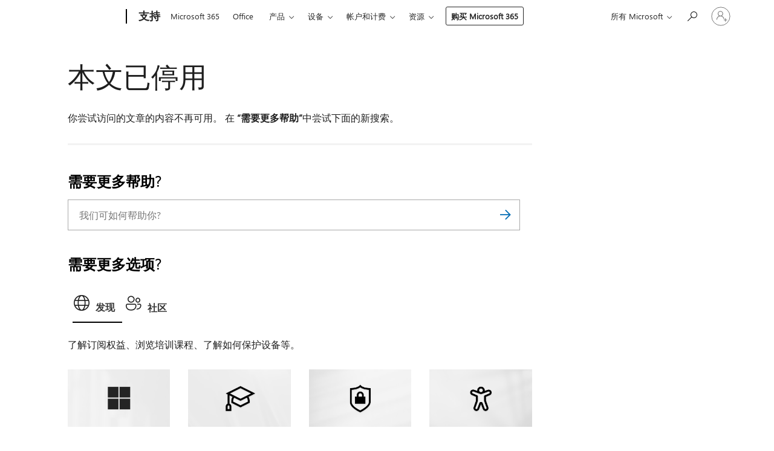

--- FILE ---
content_type: text/html; charset=utf-8
request_url: https://login.microsoftonline.com/common/oauth2/v2.0/authorize?client_id=ee272b19-4411-433f-8f28-5c13cb6fd407&redirect_uri=https%3A%2F%2Fsupport.microsoft.com%2Fsignin-oidc&response_type=code%20id_token&scope=openid%20profile%20offline_access&response_mode=form_post&nonce=639045539546200433.YTFlNzEyN2MtNTA1YS00YzlkLWE4MTgtYjg4MzM1ZTdkZjJjYWQxZDhmZDItZTllOC00Mjc5LTkyNWYtOTY2N2ZhM2EwZTk3&prompt=none&nopa=2&state=CfDJ8MF9taR5d3RHoynoKQkxN0AHGQ9IpTTQWkXoMVTtFFCrcDBEJljFWCrQiCT0Gn9EuZOd_80erCs3FqLzKMbWc8UbfPU9ELzW1_R4L91A9tWqhM3Q9qTCbjDQ7d_THrom1sSl4XZ1nwjNTqedTqxOePXySFUlyGjn1hCGSZXaBGXa7cQEMiorRrB2rGhrGN3xCunoWq6FMdQxVeL6ZnK_2ViTAeVKBj3MMzaFUOXdlAnv7gWWFOJ-8tjWwxz48RhxNsHOKZvAGJTnHmnZlHNpckgPqnY3IIn4e5vUNF3-avXLIgTcL150JhIPKu7jJlWRspAux9vS8JdzROz02Pic8B1qNuZeylejqwKaW-ADsvVk&x-client-SKU=ID_NET6_0&x-client-ver=8.12.1.0&sso_reload=true
body_size: 10007
content:


<!-- Copyright (C) Microsoft Corporation. All rights reserved. -->
<!DOCTYPE html>
<html>
<head>
    <title>Redirecting</title>
    <meta http-equiv="Content-Type" content="text/html; charset=UTF-8">
    <meta http-equiv="X-UA-Compatible" content="IE=edge">
    <meta name="viewport" content="width=device-width, initial-scale=1.0, maximum-scale=2.0, user-scalable=yes">
    <meta http-equiv="Pragma" content="no-cache">
    <meta http-equiv="Expires" content="-1">
    <meta name="PageID" content="FetchSessions" />
    <meta name="SiteID" content="" />
    <meta name="ReqLC" content="1033" />
    <meta name="LocLC" content="en-US" />

    
<meta name="robots" content="none" />

<script type="text/javascript" nonce='W7mvZNTkC6l29UqeJmVHnw'>//<![CDATA[
$Config={"urlGetCredentialType":"https://login.microsoftonline.com/common/GetCredentialType?mkt=en-US","urlGoToAADError":"https://login.live.com/oauth20_authorize.srf?client_id=ee272b19-4411-433f-8f28-5c13cb6fd407\u0026scope=openid+profile+offline_access\u0026redirect_uri=https%3a%2f%2fsupport.microsoft.com%2fsignin-oidc\u0026response_type=code+id_token\u0026state=[base64]\u0026response_mode=form_post\u0026nonce=639045539546200433.YTFlNzEyN2MtNTA1YS00YzlkLWE4MTgtYjg4MzM1ZTdkZjJjYWQxZDhmZDItZTllOC00Mjc5LTkyNWYtOTY2N2ZhM2EwZTk3\u0026prompt=none\u0026x-client-SKU=ID_NET6_0\u0026x-client-Ver=8.12.1.0\u0026uaid=6ae5016932bc4d64ac4c2ff274e751ce\u0026msproxy=1\u0026issuer=mso\u0026tenant=common\u0026ui_locales=en-US\u0026epctrc=sEQAmHZczdY8OkaqQwE3v6BcxQAtgmgPkyWimIj8KFA%3d4%3a1%3aCANARY%3akGXGhSngP7j7sAnzTsIVWMhT3HA%2fC7f%2b4CpFKUXwLGM%3d\u0026epct=[base64]\u0026jshs=0\u0026nopa=2","urlAppError":"https://support.microsoft.com/signin-oidc","oAppRedirectErrorPostParams":{"error":"interaction_required","error_description":"Session information is not sufficient for single-sign-on.","state":"[base64]"},"iMaxStackForKnockoutAsyncComponents":10000,"fShowButtons":true,"urlCdn":"https://aadcdn.msauth.net/shared/1.0/","urlDefaultFavicon":"https://aadcdn.msauth.net/shared/1.0/content/images/favicon_a_eupayfgghqiai7k9sol6lg2.ico","urlPost":"/common/login","iPawnIcon":0,"sPOST_Username":"","fEnableNumberMatching":true,"sFT":"[base64]","sFTName":"flowToken","sCtx":"[base64]","fEnableOneDSClientTelemetry":true,"dynamicTenantBranding":null,"staticTenantBranding":null,"oAppCobranding":{},"iBackgroundImage":4,"arrSessions":[],"urlMsaStaticMeControl":"https://login.live.com/Me.htm?v=3","fApplicationInsightsEnabled":false,"iApplicationInsightsEnabledPercentage":0,"urlSetDebugMode":"https://login.microsoftonline.com/common/debugmode","fEnableCssAnimation":true,"fDisableAnimationIfAnimationEndUnsupported":true,"fSsoFeasible":true,"fAllowGrayOutLightBox":true,"fProvideV2SsoImprovements":true,"fUseMsaSessionState":true,"fIsRemoteNGCSupported":true,"urlLogin":"https://login.microsoftonline.com/common/reprocess?ctx=[base64]","urlDssoStatus":"https://login.microsoftonline.com/common/instrumentation/dssostatus","iSessionPullType":3,"fUseSameSite":true,"iAllowedIdentities":2,"isGlobalTenant":true,"uiflavor":1001,"fShouldPlatformKeyBeSuppressed":true,"fLoadStringCustomizationPromises":true,"fUseAlternateTextForSwitchToCredPickerLink":true,"fOfflineAccountVisible":false,"fEnableUserStateFix":true,"fShowAccessPassPeek":true,"fUpdateSessionPollingLogic":true,"fEnableShowPickerCredObservable":true,"fFetchSessionsSkipDsso":true,"fIsCiamUserFlowUxNewLogicEnabled":true,"fUseNonMicrosoftDefaultBrandingForCiam":true,"sCompanyDisplayName":"Microsoft Services","fRemoveCustomCss":true,"fFixUICrashForApiRequestHandler":true,"fShowUpdatedKoreanPrivacyFooter":true,"fUsePostCssHotfix":true,"fFixUserFlowBranding":true,"fEnablePasskeyNullFix":true,"fEnableRefreshCookiesFix":true,"fEnableWebNativeBridgeInterstitialUx":true,"fEnableWindowParentingFix":true,"fEnableNativeBridgeErrors":true,"urlAcmaServerPath":"https://login.microsoftonline.com","sTenantId":"common","sMkt":"en-US","fIsDesktop":true,"fUpdateConfigInit":true,"fLogDisallowedCssProperties":true,"fDisallowExternalFonts":true,"scid":1013,"hpgact":1800,"hpgid":7,"apiCanary":"[base64]","canary":"sEQAmHZczdY8OkaqQwE3v6BcxQAtgmgPkyWimIj8KFA=4:1:CANARY:kGXGhSngP7j7sAnzTsIVWMhT3HA/C7f+4CpFKUXwLGM=","sCanaryTokenName":"canary","fSkipRenderingNewCanaryToken":false,"fEnableNewCsrfProtection":true,"correlationId":"6ae50169-32bc-4d64-ac4c-2ff274e751ce","sessionId":"a1999874-2168-4184-8ba4-62a6f218b100","sRingId":"R6","locale":{"mkt":"en-US","lcid":1033},"slMaxRetry":2,"slReportFailure":true,"strings":{"desktopsso":{"authenticatingmessage":"Trying to sign you in"}},"enums":{"ClientMetricsModes":{"None":0,"SubmitOnPost":1,"SubmitOnRedirect":2,"InstrumentPlt":4}},"urls":{"instr":{"pageload":"https://login.microsoftonline.com/common/instrumentation/reportpageload","dssostatus":"https://login.microsoftonline.com/common/instrumentation/dssostatus"}},"browser":{"ltr":1,"Chrome":1,"_Mac":1,"_M131":1,"_D0":1,"Full":1,"RE_WebKit":1,"b":{"name":"Chrome","major":131,"minor":0},"os":{"name":"OSX","version":"10.15.7"},"V":"131.0"},"watson":{"url":"/common/handlers/watson","bundle":"https://aadcdn.msauth.net/ests/2.1/content/cdnbundles/watson.min_q5ptmu8aniymd4ftuqdkda2.js","sbundle":"https://aadcdn.msauth.net/ests/2.1/content/cdnbundles/watsonsupportwithjquery.3.5.min_dc940oomzau4rsu8qesnvg2.js","fbundle":"https://aadcdn.msauth.net/ests/2.1/content/cdnbundles/frameworksupport.min_oadrnc13magb009k4d20lg2.js","resetErrorPeriod":5,"maxCorsErrors":-1,"maxInjectErrors":5,"maxErrors":10,"maxTotalErrors":3,"expSrcs":["https://login.microsoftonline.com","https://aadcdn.msauth.net/","https://aadcdn.msftauth.net/",".login.microsoftonline.com"],"envErrorRedirect":true,"envErrorUrl":"/common/handlers/enverror"},"loader":{"cdnRoots":["https://aadcdn.msauth.net/","https://aadcdn.msftauth.net/"],"logByThrowing":true},"serverDetails":{"slc":"ProdSlices","dc":"NCUS","ri":"CH1XXXX","ver":{"v":[2,1,23173,3]},"rt":"2026-01-21T00:59:15","et":12},"clientEvents":{"enabled":true,"telemetryEnabled":true,"useOneDSEventApi":true,"flush":60000,"autoPost":true,"autoPostDelay":1000,"minEvents":1,"maxEvents":1,"pltDelay":500,"appInsightsConfig":{"instrumentationKey":"69adc3c768bd4dc08c19416121249fcc-66f1668a-797b-4249-95e3-6c6651768c28-7293","webAnalyticsConfiguration":{"autoCapture":{"jsError":true}}},"defaultEventName":"IDUX_ESTSClientTelemetryEvent_WebWatson","serviceID":3,"endpointUrl":""},"fApplyAsciiRegexOnInput":true,"country":"US","fBreakBrandingSigninString":true,"bsso":{"states":{"START":"start","INPROGRESS":"in-progress","END":"end","END_SSO":"end-sso","END_USERS":"end-users"},"nonce":"AwABEgEAAAADAOz_BQD0_22WEaizQVbQW9ME1-toJuaxziju9av9pQRsHtRjKzJ0p1Q0i2i4n8r8CfkU7v3jnYPsrsjpC4uyHkceOPaLMqMgAA","overallTimeoutMs":4000,"telemetry":{"type":"ChromeSsoTelemetry","nonce":"AwABDwEAAAADAOz_BQD0__w71XQtrlo_aq2DrKLbGQfzFdv4ysvB0swRx2BPxG5b_QGdLC_SKOe_s559KYV13ZWYsAoETxHH9HFSMnFzs0hJR06-UpDo10hx6w-JLsT0IAA","reportStates":[]},"redirectEndStates":["end"],"cookieNames":{"aadSso":"AADSSO","winSso":"ESTSSSO","ssoTiles":"ESTSSSOTILES","ssoPulled":"SSOCOOKIEPULLED","userList":"ESTSUSERLIST"},"type":"chrome","reason":"Pull suppressed because it was already attempted and the current URL was reloaded."},"urlNoCookies":"https://login.microsoftonline.com/cookiesdisabled","fTrimChromeBssoUrl":true,"inlineMode":5,"fShowCopyDebugDetailsLink":true,"fTenantBrandingCdnAddEventHandlers":true,"fAddTryCatchForIFrameRedirects":true};
//]]></script> 
<script type="text/javascript" nonce='W7mvZNTkC6l29UqeJmVHnw'>//<![CDATA[
!function(){var e=window,r=e.$Debug=e.$Debug||{},t=e.$Config||{};if(!r.appendLog){var n=[],o=0;r.appendLog=function(e){var r=t.maxDebugLog||25,i=(new Date).toUTCString()+":"+e;n.push(o+":"+i),n.length>r&&n.shift(),o++},r.getLogs=function(){return n}}}(),function(){function e(e,r){function t(i){var a=e[i];if(i<n-1){return void(o.r[a]?t(i+1):o.when(a,function(){t(i+1)}))}r(a)}var n=e.length;t(0)}function r(e,r,i){function a(){var e=!!s.method,o=e?s.method:i[0],a=s.extraArgs||[],u=n.$WebWatson;try{
var c=t(i,!e);if(a&&a.length>0){for(var d=a.length,l=0;l<d;l++){c.push(a[l])}}o.apply(r,c)}catch(e){return void(u&&u.submitFromException&&u.submitFromException(e))}}var s=o.r&&o.r[e];return r=r||this,s&&(s.skipTimeout?a():n.setTimeout(a,0)),s}function t(e,r){return Array.prototype.slice.call(e,r?1:0)}var n=window;n.$Do||(n.$Do={"q":[],"r":[],"removeItems":[],"lock":0,"o":[]});var o=n.$Do;o.when=function(t,n){function i(e){r(e,a,s)||o.q.push({"id":e,"c":a,"a":s})}var a=0,s=[],u=1;"function"==typeof n||(a=n,
u=2);for(var c=u;c<arguments.length;c++){s.push(arguments[c])}t instanceof Array?e(t,i):i(t)},o.register=function(e,t,n){if(!o.r[e]){o.o.push(e);var i={};if(t&&(i.method=t),n&&(i.skipTimeout=n),arguments&&arguments.length>3){i.extraArgs=[];for(var a=3;a<arguments.length;a++){i.extraArgs.push(arguments[a])}}o.r[e]=i,o.lock++;try{for(var s=0;s<o.q.length;s++){var u=o.q[s];u.id==e&&r(e,u.c,u.a)&&o.removeItems.push(u)}}catch(e){throw e}finally{if(0===--o.lock){for(var c=0;c<o.removeItems.length;c++){
for(var d=o.removeItems[c],l=0;l<o.q.length;l++){if(o.q[l]===d){o.q.splice(l,1);break}}}o.removeItems=[]}}}},o.unregister=function(e){o.r[e]&&delete o.r[e]}}(),function(e,r){function t(){if(!a){if(!r.body){return void setTimeout(t)}a=!0,e.$Do.register("doc.ready",0,!0)}}function n(){if(!s){if(!r.body){return void setTimeout(n)}t(),s=!0,e.$Do.register("doc.load",0,!0),i()}}function o(e){(r.addEventListener||"load"===e.type||"complete"===r.readyState)&&t()}function i(){
r.addEventListener?(r.removeEventListener("DOMContentLoaded",o,!1),e.removeEventListener("load",n,!1)):r.attachEvent&&(r.detachEvent("onreadystatechange",o),e.detachEvent("onload",n))}var a=!1,s=!1;if("complete"===r.readyState){return void setTimeout(n)}!function(){r.addEventListener?(r.addEventListener("DOMContentLoaded",o,!1),e.addEventListener("load",n,!1)):r.attachEvent&&(r.attachEvent("onreadystatechange",o),e.attachEvent("onload",n))}()}(window,document),function(){function e(){
return f.$Config||f.ServerData||{}}function r(e,r){var t=f.$Debug;t&&t.appendLog&&(r&&(e+=" '"+(r.src||r.href||"")+"'",e+=", id:"+(r.id||""),e+=", async:"+(r.async||""),e+=", defer:"+(r.defer||"")),t.appendLog(e))}function t(){var e=f.$B;if(void 0===d){if(e){d=e.IE}else{var r=f.navigator.userAgent;d=-1!==r.indexOf("MSIE ")||-1!==r.indexOf("Trident/")}}return d}function n(){var e=f.$B;if(void 0===l){if(e){l=e.RE_Edge}else{var r=f.navigator.userAgent;l=-1!==r.indexOf("Edge")}}return l}function o(e){
var r=e.indexOf("?"),t=r>-1?r:e.length,n=e.lastIndexOf(".",t);return e.substring(n,n+v.length).toLowerCase()===v}function i(){var r=e();return(r.loader||{}).slReportFailure||r.slReportFailure||!1}function a(){return(e().loader||{}).redirectToErrorPageOnLoadFailure||!1}function s(){return(e().loader||{}).logByThrowing||!1}function u(e){if(!t()&&!n()){return!1}var r=e.src||e.href||"";if(!r){return!0}if(o(r)){var i,a,s;try{i=e.sheet,a=i&&i.cssRules,s=!1}catch(e){s=!0}if(i&&!a&&s){return!0}
if(i&&a&&0===a.length){return!0}}return!1}function c(){function t(e){g.getElementsByTagName("head")[0].appendChild(e)}function n(e,r,t,n){var u=null;return u=o(e)?i(e):"script"===n.toLowerCase()?a(e):s(e,n),r&&(u.id=r),"function"==typeof u.setAttribute&&(u.setAttribute("crossorigin","anonymous"),t&&"string"==typeof t&&u.setAttribute("integrity",t)),u}function i(e){var r=g.createElement("link");return r.rel="stylesheet",r.type="text/css",r.href=e,r}function a(e){
var r=g.createElement("script"),t=g.querySelector("script[nonce]");if(r.type="text/javascript",r.src=e,r.defer=!1,r.async=!1,t){var n=t.nonce||t.getAttribute("nonce");r.setAttribute("nonce",n)}return r}function s(e,r){var t=g.createElement(r);return t.src=e,t}function d(e,r){if(e&&e.length>0&&r){for(var t=0;t<e.length;t++){if(-1!==r.indexOf(e[t])){return!0}}}return!1}function l(r){if(e().fTenantBrandingCdnAddEventHandlers){var t=d(E,r)?E:b;if(!(t&&t.length>1)){return r}for(var n=0;n<t.length;n++){
if(-1!==r.indexOf(t[n])){var o=t[n+1<t.length?n+1:0],i=r.substring(t[n].length);return"https://"!==t[n].substring(0,"https://".length)&&(o="https://"+o,i=i.substring("https://".length)),o+i}}return r}if(!(b&&b.length>1)){return r}for(var a=0;a<b.length;a++){if(0===r.indexOf(b[a])){return b[a+1<b.length?a+1:0]+r.substring(b[a].length)}}return r}function f(e,t,n,o){if(r("[$Loader]: "+(L.failMessage||"Failed"),o),w[e].retry<y){return w[e].retry++,h(e,t,n),void c._ReportFailure(w[e].retry,w[e].srcPath)}n&&n()}
function v(e,t,n,o){if(u(o)){return f(e,t,n,o)}r("[$Loader]: "+(L.successMessage||"Loaded"),o),h(e+1,t,n);var i=w[e].onSuccess;"function"==typeof i&&i(w[e].srcPath)}function h(e,o,i){if(e<w.length){var a=w[e];if(!a||!a.srcPath){return void h(e+1,o,i)}a.retry>0&&(a.srcPath=l(a.srcPath),a.origId||(a.origId=a.id),a.id=a.origId+"_Retry_"+a.retry);var s=n(a.srcPath,a.id,a.integrity,a.tagName);s.onload=function(){v(e,o,i,s)},s.onerror=function(){f(e,o,i,s)},s.onreadystatechange=function(){
"loaded"===s.readyState?setTimeout(function(){v(e,o,i,s)},500):"complete"===s.readyState&&v(e,o,i,s)},t(s),r("[$Loader]: Loading '"+(a.srcPath||"")+"', id:"+(a.id||""))}else{o&&o()}}var p=e(),y=p.slMaxRetry||2,m=p.loader||{},b=m.cdnRoots||[],E=m.tenantBrandingCdnRoots||[],L=this,w=[];L.retryOnError=!0,L.successMessage="Loaded",L.failMessage="Error",L.Add=function(e,r,t,n,o,i){e&&w.push({"srcPath":e,"id":r,"retry":n||0,"integrity":t,"tagName":o||"script","onSuccess":i})},L.AddForReload=function(e,r){
var t=e.src||e.href||"";L.Add(t,"AddForReload",e.integrity,1,e.tagName,r)},L.AddIf=function(e,r,t){e&&L.Add(r,t)},L.Load=function(e,r){h(0,e,r)}}var d,l,f=window,g=f.document,v=".css";c.On=function(e,r,t){if(!e){throw"The target element must be provided and cannot be null."}r?c.OnError(e,t):c.OnSuccess(e,t)},c.OnSuccess=function(e,t){if(!e){throw"The target element must be provided and cannot be null."}if(u(e)){return c.OnError(e,t)}var n=e.src||e.href||"",o=i(),s=a();r("[$Loader]: Loaded",e);var d=new c
;d.failMessage="Reload Failed",d.successMessage="Reload Success",d.Load(null,function(){if(o){throw"Unexpected state. ResourceLoader.Load() failed despite initial load success. ['"+n+"']"}s&&(document.location.href="/error.aspx?err=504")})},c.OnError=function(e,t){var n=e.src||e.href||"",o=i(),s=a();if(!e){throw"The target element must be provided and cannot be null."}r("[$Loader]: Failed",e);var u=new c;u.failMessage="Reload Failed",u.successMessage="Reload Success",u.AddForReload(e,t),
u.Load(null,function(){if(o){throw"Failed to load external resource ['"+n+"']"}s&&(document.location.href="/error.aspx?err=504")}),c._ReportFailure(0,n)},c._ReportFailure=function(e,r){if(s()&&!t()){throw"[Retry "+e+"] Failed to load external resource ['"+r+"'], reloading from fallback CDN endpoint"}},f.$Loader=c}(),function(){function e(){if(!E){var e=new h.$Loader;e.AddIf(!h.jQuery,y.sbundle,"WebWatson_DemandSupport"),y.sbundle=null,delete y.sbundle,e.AddIf(!h.$Api,y.fbundle,"WebWatson_DemandFramework"),
y.fbundle=null,delete y.fbundle,e.Add(y.bundle,"WebWatson_DemandLoaded"),e.Load(r,t),E=!0}}function r(){if(h.$WebWatson){if(h.$WebWatson.isProxy){return void t()}m.when("$WebWatson.full",function(){for(;b.length>0;){var e=b.shift();e&&h.$WebWatson[e.cmdName].apply(h.$WebWatson,e.args)}})}}function t(){if(!h.$WebWatson||h.$WebWatson.isProxy){if(!L&&JSON){try{var e=new XMLHttpRequest;e.open("POST",y.url),e.setRequestHeader("Accept","application/json"),
e.setRequestHeader("Content-Type","application/json; charset=UTF-8"),e.setRequestHeader("canary",p.apiCanary),e.setRequestHeader("client-request-id",p.correlationId),e.setRequestHeader("hpgid",p.hpgid||0),e.setRequestHeader("hpgact",p.hpgact||0);for(var r=-1,t=0;t<b.length;t++){if("submit"===b[t].cmdName){r=t;break}}var o=b[r]?b[r].args||[]:[],i={"sr":y.sr,"ec":"Failed to load external resource [Core Watson files]","wec":55,"idx":1,"pn":p.pgid||"","sc":p.scid||0,"hpg":p.hpgid||0,
"msg":"Failed to load external resource [Core Watson files]","url":o[1]||"","ln":0,"ad":0,"an":!1,"cs":"","sd":p.serverDetails,"ls":null,"diag":v(y)};e.send(JSON.stringify(i))}catch(e){}L=!0}y.loadErrorUrl&&window.location.assign(y.loadErrorUrl)}n()}function n(){b=[],h.$WebWatson=null}function o(r){return function(){var t=arguments;b.push({"cmdName":r,"args":t}),e()}}function i(){var e=["foundException","resetException","submit"],r=this;r.isProxy=!0;for(var t=e.length,n=0;n<t;n++){var i=e[n];i&&(r[i]=o(i))}
}function a(e,r,t,n,o,i,a){var s=h.event;return i||(i=l(o||s,a?a+2:2)),h.$Debug&&h.$Debug.appendLog&&h.$Debug.appendLog("[WebWatson]:"+(e||"")+" in "+(r||"")+" @ "+(t||"??")),$.submit(e,r,t,n,o||s,i,a)}function s(e,r){return{"signature":e,"args":r,"toString":function(){return this.signature}}}function u(e){for(var r=[],t=e.split("\n"),n=0;n<t.length;n++){r.push(s(t[n],[]))}return r}function c(e){for(var r=[],t=e.split("\n"),n=0;n<t.length;n++){var o=s(t[n],[]);t[n+1]&&(o.signature+="@"+t[n+1],n++),r.push(o)
}return r}function d(e){if(!e){return null}try{if(e.stack){return u(e.stack)}if(e.error){if(e.error.stack){return u(e.error.stack)}}else if(window.opera&&e.message){return c(e.message)}}catch(e){}return null}function l(e,r){var t=[];try{for(var n=arguments.callee;r>0;){n=n?n.caller:n,r--}for(var o=0;n&&o<w;){var i="InvalidMethod()";try{i=n.toString()}catch(e){}var a=[],u=n.args||n.arguments;if(u){for(var c=0;c<u.length;c++){a[c]=u[c]}}t.push(s(i,a)),n=n.caller,o++}}catch(e){t.push(s(e.toString(),[]))}
var l=d(e);return l&&(t.push(s("--- Error Event Stack -----------------",[])),t=t.concat(l)),t}function f(e){if(e){try{var r=/function (.{1,})\(/,t=r.exec(e.constructor.toString());return t&&t.length>1?t[1]:""}catch(e){}}return""}function g(e){if(e){try{if("string"!=typeof e&&JSON&&JSON.stringify){var r=f(e),t=JSON.stringify(e);return t&&"{}"!==t||(e.error&&(e=e.error,r=f(e)),(t=JSON.stringify(e))&&"{}"!==t||(t=e.toString())),r+":"+t}}catch(e){}}return""+(e||"")}function v(e){var r=[];try{
if(jQuery?(r.push("jQuery v:"+jQuery().jquery),jQuery.easing?r.push("jQuery.easing:"+JSON.stringify(jQuery.easing)):r.push("jQuery.easing is not defined")):r.push("jQuery is not defined"),e&&e.expectedVersion&&r.push("Expected jQuery v:"+e.expectedVersion),m){var t,n="";for(t=0;t<m.o.length;t++){n+=m.o[t]+";"}for(r.push("$Do.o["+n+"]"),n="",t=0;t<m.q.length;t++){n+=m.q[t].id+";"}r.push("$Do.q["+n+"]")}if(h.$Debug&&h.$Debug.getLogs){var o=h.$Debug.getLogs();o&&o.length>0&&(r=r.concat(o))}if(b){
for(var i=0;i<b.length;i++){var a=b[i];if(a&&"submit"===a.cmdName){try{if(JSON&&JSON.stringify){var s=JSON.stringify(a);s&&r.push(s)}}catch(e){r.push(g(e))}}}}}catch(e){r.push(g(e))}return r}var h=window,p=h.$Config||{},y=p.watson,m=h.$Do;if(!h.$WebWatson&&y){var b=[],E=!1,L=!1,w=10,$=h.$WebWatson=new i;$.CB={},$._orgErrorHandler=h.onerror,h.onerror=a,$.errorHooked=!0,m.when("jQuery.version",function(e){y.expectedVersion=e}),m.register("$WebWatson")}}(),function(){function e(e,r){
for(var t=r.split("."),n=t.length,o=0;o<n&&null!==e&&void 0!==e;){e=e[t[o++]]}return e}function r(r){var t=null;return null===u&&(u=e(i,"Constants")),null!==u&&r&&(t=e(u,r)),null===t||void 0===t?"":t.toString()}function t(t){var n=null;return null===a&&(a=e(i,"$Config.strings")),null!==a&&t&&(n=e(a,t.toLowerCase())),null!==n&&void 0!==n||(n=r(t)),null===n||void 0===n?"":n.toString()}function n(e,r){var n=null;return e&&r&&r[e]&&(n=t("errors."+r[e])),n||(n=t("errors."+e)),n||(n=t("errors."+c)),n||(n=t(c)),n}
function o(t){var n=null;return null===s&&(s=e(i,"$Config.urls")),null!==s&&t&&(n=e(s,t.toLowerCase())),null!==n&&void 0!==n||(n=r(t)),null===n||void 0===n?"":n.toString()}var i=window,a=null,s=null,u=null,c="GENERIC_ERROR";i.GetString=t,i.GetErrorString=n,i.GetUrl=o}(),function(){var e=window,r=e.$Config||{};e.$B=r.browser||{}}(),function(){function e(e,r,t){e&&e.addEventListener?e.addEventListener(r,t):e&&e.attachEvent&&e.attachEvent("on"+r,t)}function r(r,t){e(document.getElementById(r),"click",t)}
function t(r,t){var n=document.getElementsByName(r);n&&n.length>0&&e(n[0],"click",t)}var n=window;n.AddListener=e,n.ClickEventListenerById=r,n.ClickEventListenerByName=t}();
//]]></script> 
<script type="text/javascript" nonce='W7mvZNTkC6l29UqeJmVHnw'>//<![CDATA[
!function(t,e){!function(){var n=e.getElementsByTagName("head")[0];n&&n.addEventListener&&(n.addEventListener("error",function(e){null!==e.target&&"cdn"===e.target.getAttribute("data-loader")&&t.$Loader.OnError(e.target)},!0),n.addEventListener("load",function(e){null!==e.target&&"cdn"===e.target.getAttribute("data-loader")&&t.$Loader.OnSuccess(e.target)},!0))}()}(window,document);
//]]></script>
    <script type="text/javascript" nonce='W7mvZNTkC6l29UqeJmVHnw'>
        ServerData = $Config;
    </script>

    <script data-loader="cdn" crossorigin="anonymous" src="https://aadcdn.msauth.net/shared/1.0/content/js/FetchSessions_Core_Zrgqf3NDZY6QoRSGjvZAAQ2.js" integrity='sha384-ZiCm7FNkvHCzGABuQsNqI+NbQpuukT8O8DH+5NRo+GBSrdhUPzoMJLcFvVj8ky+R' nonce='W7mvZNTkC6l29UqeJmVHnw'></script>

</head>
<body data-bind="defineGlobals: ServerData" style="display: none">
</body>
</html>